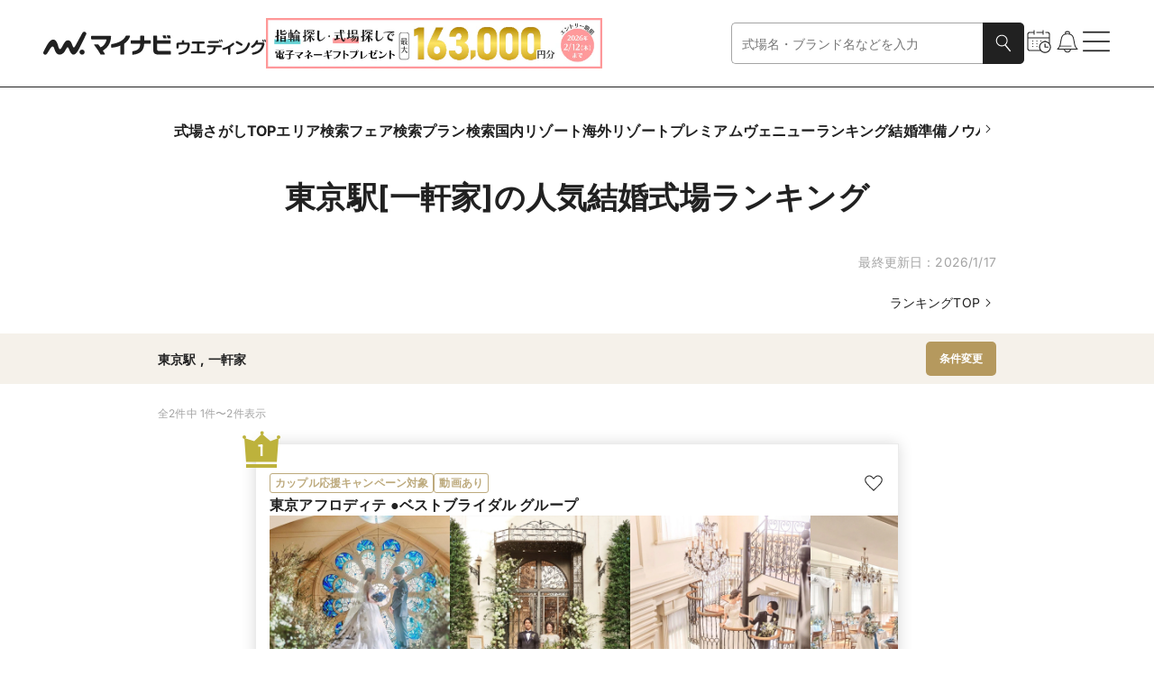

--- FILE ---
content_type: text/javascript; charset=utf-8
request_url: https://wedding.mynavi.jp/_astro/index.f6784e2f.BCovo3BU.js
body_size: 398
content:
const o="_slideButton_b54rt_67",r={slideButton:o},e="_moduleRoot_1xgof_67",s="_carouselViewport_1xgof_72",t="_carouselContainer_1xgof_76",l="_carouselSlide_1xgof_80",c={moduleRoot:e,carouselViewport:s,carouselContainer:t,carouselSlide:l};export{c as a,r as s};

--- FILE ---
content_type: text/javascript; charset=utf-8
request_url: https://wedding.mynavi.jp/_astro/index.DsvlgJMX.js
body_size: 201
content:
import{r}from"./index.KqMXKjf4.js";var a=r();export{a as r};

--- FILE ---
content_type: text/javascript; charset=utf-8
request_url: https://wedding.mynavi.jp/_astro/index.Bc3_tV_Y.js
body_size: 2949
content:
import{j as i}from"./jsx-runtime.D3GSbgeI.js";import{c as x}from"./clsx.B-dksMZM.js";import{u as se,a as re}from"./useEmblaScrollFlags.CFpVTIQM.js";import{r as c}from"./index.DWfrCIBl.js";import{B as ee}from"./index.NQIwNKhw.js";import{s as o}from"./index.e7015973.D41bx-6T.js";import{I as ne}from"./index.5CW5Wd22.js";const le={direction:"forward",speed:2,startDelay:1e3,active:!0,breakpoints:{},playOnInit:!0,stopOnFocusIn:!0,stopOnInteraction:!0,stopOnMouseEnter:!1,rootNode:null};function ae(e,t){const n=e.rootNode();return t&&t(n)||n}function te(e={}){let t,n,o,s,i,l=0,r=!1,a=!1;function c(){if(o||r)return;n.emit("autoScroll:play");const e=n.internalEngine(),{ownerWindow:i}=e;l=i.setTimeout((()=>{e.scrollBody=function(e){const{location:o,previousLocation:s,offsetLocation:i,target:l,scrollTarget:r,index:a,indexPrevious:c,limit:{reachedMin:d,reachedMax:p,constrain:f},options:{loop:m}}=e,g="forward"===t.direction?-1:1,h=()=>y;let S=0,x=0,v=o.get(),I=0,w=!1;function j(){let e=0;s.set(o),S=g*t.speed,v+=S,o.add(S),l.set(o),e=v-I,x=Math.sign(e),I=v;const h=r.byDistance(0,!1).index;a.get()!==h&&(c.set(a.get()),a.set(h),n.emit("select"));const j="forward"===t.direction?d(i.get()):p(i.get());if(!m&&j){w=!0;const e=f(o.get());o.set(e),l.set(o),u()}return y}const y={direction:()=>x,duration:()=>-1,velocity:()=>S,settled:()=>w,seek:j,useBaseFriction:h,useBaseDuration:h,useFriction:h,useDuration:h};return y}(e),e.animation.start()}),s),r=!0}function u(){if(o||!r)return;n.emit("autoScroll:stop");const e=n.internalEngine(),{ownerWindow:t}=e;e.scrollBody=i,t.clearTimeout(l),l=0,r=!1}function d(){a||u()}function p(){a||h()}function f(){a=!0,u()}function m(){a=!1,c()}function g(){n.off("settle",g),c()}function h(){n.on("settle",g)}return{name:"autoScroll",options:e,init:function(l,r){n=l;const{mergeOptions:a,optionsAtMedia:g}=r,h=a(le,te.globalOptions),S=a(h,e);if(t=g(S),n.scrollSnapList().length<=1)return;s=t.startDelay,o=!1,i=n.internalEngine().scrollBody;const{eventStore:x}=n.internalEngine(),v=!!n.internalEngine().options.watchDrag,I=ae(n,t.rootNode);v&&n.on("pointerDown",d),v&&!t.stopOnInteraction&&n.on("pointerUp",p),t.stopOnMouseEnter&&x.add(I,"mouseenter",f),t.stopOnMouseEnter&&!t.stopOnInteraction&&x.add(I,"mouseleave",m),t.stopOnFocusIn&&n.on("slideFocusStart",u),t.stopOnFocusIn&&!t.stopOnInteraction&&x.add(n.containerNode(),"focusout",c),t.playOnInit&&c()},destroy:function(){n.off("pointerDown",d).off("pointerUp",p).off("slideFocusStart",u).off("settle",g),u(),o=!0,r=!1},play:function(e){typeof e<"u"&&(s=e),c()},stop:function(){r&&u()},reset:function(){r&&(u(),h())},isPlaying:function(){return r}}}te.globalOptions=void 0;const ie=5e3,ve=({elementList:e,itemGap:t,itemsPerSlide:n,shouldAutoScroll:s=!1,shouldAutoSlowlySlip:l=!1,shouldShowSlideButton:r=!1,slideButtonColor:a="GeneralBlack",isSlideButtonOnContent:u=!1,isPaginationHidden:d=!1,shouldLoop:p=!1,hasSnaps:f=!1,isKeepSnaps:m=!1,align:g="start",slideIndex:h,setSlideIndex:S,isJumpDisabled:v=!1,isNarrowGapPc:I=!1,isFull:w=!1,hasDropShadowCard:j=!1,onChangeSlide:y,slideButtonGapSize:N="small",hasRankingIcon:C=!1,hasHorizontalPadding:D=!1,gridTemplateRows:E,gridRowCount:O,setGtmSlideIndex:b})=>{const B=e.length>(n??1),[W,L]=se({align:g,loop:p,containScroll:(M=m,G=f,!0===M?"keepSnaps":!0!==G&&"trimSnaps"),active:B},[te({playOnInit:l,speed:.5})]),[k,F]=c.useState(!1),R=c.useCallback((()=>{if(null==L||!k||null==b)return;const e=L.selectedScrollSnap();b(e),F(!1)}),[L,k,b]);var M,G;c.useEffect((()=>{if(null==L)return;const e=()=>{F(!0)};return L.on("pointerDown",e),L.on("select",R),()=>{L.off("pointerDown",e),L.off("select",R)}}),[L,R]);const[P,T]=c.useState(h??0),{isNextScrollable:H,isPrevScrollable:A}=re(L),z=L?.scrollSnapList().length??0,$=c.useRef(null),K=c.useRef(null),Q=c.useCallback((()=>{L?.plugins()?.autoScroll?.stop()}),[L]),U=c.useCallback((()=>{L?.plugins()?.autoScroll?.play()}),[L]);c.useEffect((()=>{if(!1===l)return;const{current:e}=$;return null!=e?(e.addEventListener("mouseenter",Q),e.addEventListener("mouseleave",U),()=>{e.removeEventListener("mouseenter",Q),e.removeEventListener("mouseleave",U)}):void 0}),[l,Q,U]),c.useEffect((()=>{y?.(P+1)}),[P,y]),c.useEffect((()=>{null!=h&&L?.scrollTo(h,!v)}),[L,h,v]),c.useEffect((()=>{S?.(P)}),[P,S]),c.useEffect((()=>{const{current:e}=$,{current:t}=K;if(null==L||null==e||null==t)return;const n=()=>{T(L.selectedScrollSnap())};L.on("select",n);const o=setInterval((()=>{s&&L.scrollNext()}),ie);return()=>{L.off("select",n),clearInterval(o)}}),[L,s,e.length]);const J=(()=>{if(null!=t)return t;const{current:e}=$,{current:o}=K;return null==e||null==o?0:1===n?e.clientWidth-o.clientWidth:(e.clientWidth-o.clientWidth*n)/(n-1)})();return i.jsxs("div",{className:x(o.moduleRoot,I&&o.NarrowGap),children:[i.jsxs("div",{className:x(o.mainContents,"large"===N&&o.LargeGap),children:[r&&i.jsx("div",{className:x(o.slideButtonWrapper,u&&o.OnContentsLeft,!A&&o.Hide),children:i.jsx(ee,{className:o.chevron,onClick:()=>{if(l&&Q(),L?.scrollPrev(),l&&U(),null==b)return;const e=L?.selectedScrollSnap()??0;b(e)},type:"button",children:i.jsx(ne,{color:a,name:"chevronLeft",pcWidth:32,spWidth:0})})}),i.jsx("div",{className:x(o.carouselContainer,j&&o.HasDropShadowCard,C&&o.DisplayRankingIcon,D&&o.HorizontalPadding),ref:W,children:i.jsx("div",{className:x(o.slides,!B&&"center"===g&&o.Center,w&&o.Full),ref:$,style:{gridColumnGap:J,gridTemplateRows:E},children:e.map(((e,t)=>i.jsx("div",{className:o.slideItem,ref:K,style:{marginLeft:B&&0===t&&p?J:void 0,gridRow:null==O?void 0:`span ${O}`},children:e},`carousel-item-${t}`)))})}),r&&i.jsx("div",{className:x(o.slideButtonWrapper,u&&o.OnContentsRight,!H&&o.Hide),children:i.jsx(ee,{className:o.chevron,onClick:()=>{if(l&&Q(),L?.scrollNext(),l&&U(),null==b)return;const e=L?.selectedScrollSnap()??0;b(e)},type:"button",children:i.jsx(ne,{color:a,name:"chevronRight",pcWidth:32,spWidth:0})})})]}),B&&!d&&i.jsx("div",{className:o.dotIndicator,children:e.slice(0,z).map(((e,t)=>i.jsx(ee,{className:x(o.dotIndicatorDot,t===P&&o.Active),onClick:()=>(e=>{L?.scrollTo(e)})(t),type:"button",children:i.jsx("span",{className:o.dotIndicatorDot})},`pagination-dot-${t}`)))})]})};export{ve as C};

--- FILE ---
content_type: text/javascript; charset=utf-8
request_url: https://wedding.mynavi.jp/_astro/index.CTBiN-uq.js
body_size: 813
content:
import{j as o}from"./jsx-runtime.D3GSbgeI.js";import{s}from"./index.8e580df0.RJbb6qqm.js";import{A as d}from"./index.B5CwDQF_.js";import{F as h}from"./index.Dv_BXaQK.js";import{h as j,i}from"./text.ChrHgAWR.js";const E=({selectBoxContentList:m,control:c,color:t="RingOcean",...l})=>o.jsx(d,{...l,children:o.jsx("div",{className:s.regionBlock,children:m.map(({title:r,optionList:e,placeholder:n,name:a,onChange:p,isPlaceholderBlack:x})=>(j(e)||i(n))&&o.jsxs("div",{className:s.selectBox,children:[i(r)&&o.jsx("span",{className:s.title,children:r}),o.jsx(h,{color:t,control:c,isPlaceholderBlack:x,name:a,onChange:p,optionList:e??[],placeholder:n})]},a))})});export{E as A};


--- FILE ---
content_type: text/javascript; charset=utf-8
request_url: https://wedding.mynavi.jp/_astro/index.BPPv0LbE.js
body_size: 9227
content:
import{j as s}from"./jsx-runtime.D3GSbgeI.js";import{c as Q}from"./clsx.B-dksMZM.js";import{r as d,R as M}from"./index.DWfrCIBl.js";import{a as He}from"./index.esm.BytPpePZ.js";import{B as te}from"./index.NQIwNKhw.js";import{F as Ge}from"./index.jlwVX3bJ.js";import{s as G,a as Qe,b as L,c as ge,d as W}from"./index.03072914.iOKuvB6l.js";import{I as ye}from"./index.5CW5Wd22.js";import{n as oe,o as k,K as q,Q as Ke,u as Ve,y as J,a as ze,F as qe,I as Je,U as Xe,$ as Ye,b as Ze,w as et,_ as De,e as tt,L as X,x as ot,c as Se,d as nt,f as it,i as ne,m as st,g as rt,h as lt,l as at,R as ct,j as ut,p as Te,k as dt,q as pt,r as ft,s as ht,t as xt,v as mt,z as vt,A as bt,B as gt,T as yt,C as St,D as K,E as Ot,G as kt,H as wt,J as j,M as Et,N as jt,O as Rt,P as It,S as $t,V as I,W as Ct,X as Lt,Y as Oe,Z as ke,a0 as me,a1 as Dt}from"./portal.B3EmAhDY.js";import{r as U}from"./index.DsvlgJMX.js";import{c as we}from"./color.rbWX3lJ4.js";import{L as Ee}from"./index.CysEuLKh.js";import{r as Z,g as ee,s as Tt}from"./url.BDXg5I-z.js";function Mt(e,n){let i=d.useRef({left:0,top:0});if(oe(()=>{if(!n)return;let t=n.getBoundingClientRect();t&&(i.current=t)},[e,n]),n==null||!e||n===document.activeElement)return!1;let o=n.getBoundingClientRect();return o.top!==i.current.top||o.left!==i.current.left}let je=/([\u2700-\u27BF]|[\uE000-\uF8FF]|\uD83C[\uDC00-\uDFFF]|\uD83D[\uDC00-\uDFFF]|[\u2011-\u26FF]|\uD83E[\uDD10-\uDDFF])/g;function Re(e){var n,i;let o=(n=e.innerText)!=null?n:"",t=e.cloneNode(!0);if(!(t instanceof HTMLElement))return o;let l=!1;for(let h of t.querySelectorAll('[hidden],[aria-hidden],[role="img"]'))h.remove(),l=!0;let c=l?(i=t.innerText)!=null?i:"":o;return je.test(c)&&(c=c.replace(je,"")),c}function Pt(e){let n=e.getAttribute("aria-label");if(typeof n=="string")return n.trim();let i=e.getAttribute("aria-labelledby");if(i){let o=i.split(" ").map(t=>{let l=document.getElementById(t);if(l){let c=l.getAttribute("aria-label");return typeof c=="string"?c.trim():Re(l).trim()}return null}).filter(Boolean);if(o.length>0)return o.join(", ")}return Re(e).trim()}function Ft(e){let n=d.useRef(""),i=d.useRef("");return k(()=>{let o=e.current;if(!o)return"";let t=o.innerText;if(n.current===t)return i.current;let l=Pt(o).trim().toLowerCase();return n.current=t,i.current=l,l})}var At=(e=>(e[e.Open=0]="Open",e[e.Closed=1]="Closed",e))(At||{}),_t=(e=>(e[e.Single=0]="Single",e[e.Multi=1]="Multi",e))(_t||{}),Bt=(e=>(e[e.Pointer=0]="Pointer",e[e.Other=1]="Other",e))(Bt||{}),Wt=(e=>(e[e.OpenListbox=0]="OpenListbox",e[e.CloseListbox=1]="CloseListbox",e[e.GoToOption=2]="GoToOption",e[e.Search=3]="Search",e[e.ClearSearch=4]="ClearSearch",e[e.RegisterOption=5]="RegisterOption",e[e.UnregisterOption=6]="UnregisterOption",e[e.SetButtonElement=7]="SetButtonElement",e[e.SetOptionsElement=8]="SetOptionsElement",e))(Wt||{});function ve(e,n=i=>i){let i=e.activeOptionIndex!==null?e.options[e.activeOptionIndex]:null,o=Dt(n(e.options.slice()),l=>l.dataRef.current.domRef.current),t=i?o.indexOf(i):null;return t===-1&&(t=null),{options:o,activeOptionIndex:t}}let Nt={1(e){return e.dataRef.current.disabled||e.listboxState===1?e:{...e,activeOptionIndex:null,listboxState:1,__demoMode:!1}},0(e){if(e.dataRef.current.disabled||e.listboxState===0)return e;let n=e.activeOptionIndex,{isSelected:i}=e.dataRef.current,o=e.options.findIndex(t=>i(t.dataRef.current.value));return o!==-1&&(n=o),{...e,listboxState:0,activeOptionIndex:n,__demoMode:!1}},2(e,n){var i,o,t,l,c;if(e.dataRef.current.disabled||e.listboxState===1)return e;let h={...e,searchQuery:"",activationTrigger:(i=n.trigger)!=null?i:1,__demoMode:!1};if(n.focus===j.Nothing)return{...h,activeOptionIndex:null};if(n.focus===j.Specific)return{...h,activeOptionIndex:e.options.findIndex(p=>p.id===n.id)};if(n.focus===j.Previous){let p=e.activeOptionIndex;if(p!==null){let x=e.options[p].dataRef.current.domRef,b=me(n,{resolveItems:()=>e.options,resolveActiveIndex:()=>e.activeOptionIndex,resolveId:v=>v.id,resolveDisabled:v=>v.dataRef.current.disabled});if(b!==null){let v=e.options[b].dataRef.current.domRef;if(((o=x.current)==null?void 0:o.previousElementSibling)===v.current||((t=v.current)==null?void 0:t.previousElementSibling)===null)return{...h,activeOptionIndex:b}}}}else if(n.focus===j.Next){let p=e.activeOptionIndex;if(p!==null){let x=e.options[p].dataRef.current.domRef,b=me(n,{resolveItems:()=>e.options,resolveActiveIndex:()=>e.activeOptionIndex,resolveId:v=>v.id,resolveDisabled:v=>v.dataRef.current.disabled});if(b!==null){let v=e.options[b].dataRef.current.domRef;if(((l=x.current)==null?void 0:l.nextElementSibling)===v.current||((c=v.current)==null?void 0:c.nextElementSibling)===null)return{...h,activeOptionIndex:b}}}}let a=ve(e),m=me(n,{resolveItems:()=>a.options,resolveActiveIndex:()=>a.activeOptionIndex,resolveId:p=>p.id,resolveDisabled:p=>p.dataRef.current.disabled});return{...h,...a,activeOptionIndex:m}},3:(e,n)=>{if(e.dataRef.current.disabled||e.listboxState===1)return e;let i=e.searchQuery!==""?0:1,o=e.searchQuery+n.value.toLowerCase(),t=(e.activeOptionIndex!==null?e.options.slice(e.activeOptionIndex+i).concat(e.options.slice(0,e.activeOptionIndex+i)):e.options).find(c=>{var h;return!c.dataRef.current.disabled&&((h=c.dataRef.current.textValue)==null?void 0:h.startsWith(o))}),l=t?e.options.indexOf(t):-1;return l===-1||l===e.activeOptionIndex?{...e,searchQuery:o}:{...e,searchQuery:o,activeOptionIndex:l,activationTrigger:1}},4(e){return e.dataRef.current.disabled||e.listboxState===1||e.searchQuery===""?e:{...e,searchQuery:""}},5:(e,n)=>{let i={id:n.id,dataRef:n.dataRef},o=ve(e,t=>[...t,i]);return e.activeOptionIndex===null&&e.dataRef.current.isSelected(n.dataRef.current.value)&&(o.activeOptionIndex=o.options.indexOf(i)),{...e,...o}},6:(e,n)=>{let i=ve(e,o=>{let t=o.findIndex(l=>l.id===n.id);return t!==-1&&o.splice(t,1),o});return{...e,...i,activationTrigger:1}},7:(e,n)=>e.buttonElement===n.element?e:{...e,buttonElement:n.element},8:(e,n)=>e.optionsElement===n.element?e:{...e,optionsElement:n.element}},be=d.createContext(null);be.displayName="ListboxActionsContext";function ie(e){let n=d.useContext(be);if(n===null){let i=new Error(`<${e} /> is missing a parent <Listbox /> component.`);throw Error.captureStackTrace&&Error.captureStackTrace(i,ie),i}return n}let se=d.createContext(null);se.displayName="ListboxDataContext";function Y(e){let n=d.useContext(se);if(n===null){let i=new Error(`<${e} /> is missing a parent <Listbox /> component.`);throw Error.captureStackTrace&&Error.captureStackTrace(i,Y),i}return n}function Ut(e,n){return K(n.type,Nt,e,n)}let Ht=d.Fragment;function Gt(e,n){var i;let o=bt(),{value:t,defaultValue:l,form:c,name:h,onChange:a,by:m,invalid:p=!1,disabled:x=o||!1,horizontal:b=!1,multiple:v=!1,__demoMode:r=!1,...y}=e;const F=b?"horizontal":"vertical";let A=J(n),$=gt(l),[S=v?[]:void 0,w]=yt(t,a,$),[D,E]=d.useReducer(Ut,{dataRef:d.createRef(),listboxState:r?0:1,options:[],searchQuery:"",activeOptionIndex:null,activationTrigger:1,optionsVisible:!1,buttonElement:null,optionsElement:null,__demoMode:r}),_=d.useRef({static:!1,hold:!1}),B=d.useRef(new Map),O=St(m),T=d.useCallback(g=>K(u.mode,{1:()=>S.some(R=>O(R,g)),0:()=>O(S,g)}),[S]),u=d.useMemo(()=>({...D,value:S,disabled:x,invalid:p,mode:v?1:0,orientation:F,compare:O,isSelected:T,optionsPropsRef:_,listRef:B}),[S,x,p,v,D,B]);oe(()=>{D.dataRef.current=u},[u]);let N=u.listboxState===0;Ot(N,[u.buttonElement,u.optionsElement],(g,R)=>{var P;E({type:1}),kt(R,wt.Loose)||(g.preventDefault(),(P=u.buttonElement)==null||P.focus())});let re=d.useMemo(()=>({open:u.listboxState===0,disabled:x,invalid:p,value:S}),[u,x,S,p]),le=k(g=>{let R=u.options.find(P=>P.id===g);R&&z(R.dataRef.current.value)}),ae=k(()=>{if(u.activeOptionIndex!==null){let{dataRef:g,id:R}=u.options[u.activeOptionIndex];z(g.current.value),E({type:2,focus:j.Specific,id:R})}}),ce=k(()=>E({type:0})),ue=k(()=>E({type:1})),V=Te(),de=k((g,R,P)=>{V.dispose(),V.microTask(()=>g===j.Specific?E({type:2,focus:j.Specific,id:R,trigger:P}):E({type:2,focus:g,trigger:P}))}),pe=k((g,R)=>(E({type:5,id:g,dataRef:R}),()=>E({type:6,id:g}))),z=k(g=>K(u.mode,{0(){return w?.(g)},1(){let R=u.value.slice(),P=R.findIndex(Ue=>O(Ue,g));return P===-1?R.push(g):R.splice(P,1),w?.(R)}})),fe=k(g=>E({type:3,value:g})),he=k(()=>E({type:4})),f=k(g=>{E({type:7,element:g})}),C=k(g=>{E({type:8,element:g})}),H=d.useMemo(()=>({onChange:z,registerOption:pe,goToOption:de,closeListbox:ue,openListbox:ce,selectActiveOption:ae,selectOption:le,search:fe,clearSearch:he,setButtonElement:f,setOptionsElement:C}),[]),[xe,_e]=Et({inherit:!0}),Be={ref:A},We=d.useCallback(()=>{if($!==void 0)return w?.($)},[w,$]),Ne=X();return M.createElement(_e,{value:xe,props:{htmlFor:(i=u.buttonElement)==null?void 0:i.id},slot:{open:u.listboxState===0,disabled:x}},M.createElement(jt,null,M.createElement(be.Provider,{value:H},M.createElement(se.Provider,{value:u},M.createElement(Rt,{value:K(u.listboxState,{0:ne.Open,1:ne.Closed})},h!=null&&S!=null&&M.createElement(It,{disabled:x,data:{[h]:S},form:c,onReset:We}),Ne({ourProps:Be,theirProps:y,slot:re,defaultTag:Ht,name:"Listbox"}))))))}let Qt="button";function Kt(e,n){var i;let o=Y("Listbox.Button"),t=ie("Listbox.Button"),l=d.useId(),c=Ve(),{id:h=c||`headlessui-listbox-button-${l}`,disabled:a=o.disabled||!1,autoFocus:m=!1,...p}=e,x=J(n,ze(),t.setButtonElement),b=qe(),v=k(u=>{switch(u.key){case I.Enter:Ct(u.currentTarget);break;case I.Space:case I.ArrowDown:u.preventDefault(),U.flushSync(()=>t.openListbox()),o.value||t.goToOption(j.First);break;case I.ArrowUp:u.preventDefault(),U.flushSync(()=>t.openListbox()),o.value||t.goToOption(j.Last);break}}),r=k(u=>{switch(u.key){case I.Space:u.preventDefault();break}}),y=k(u=>{var N;if($t(u.currentTarget))return u.preventDefault();o.listboxState===0?(U.flushSync(()=>t.closeListbox()),(N=o.buttonElement)==null||N.focus({preventScroll:!0})):(u.preventDefault(),t.openListbox())}),F=k(u=>u.preventDefault()),A=Je([h]),$=Xe(),{isFocusVisible:S,focusProps:w}=Ye({autoFocus:m}),{isHovered:D,hoverProps:E}=Ze({isDisabled:a}),{pressed:_,pressProps:B}=et({disabled:a}),O=d.useMemo(()=>({open:o.listboxState===0,active:_||o.listboxState===0,disabled:a,invalid:o.invalid,value:o.value,hover:D,focus:S,autofocus:m}),[o.listboxState,o.value,a,D,S,_,o.invalid,m]),T=De(b(),{ref:x,id:h,type:tt(e,o.buttonElement),"aria-haspopup":"listbox","aria-controls":(i=o.optionsElement)==null?void 0:i.id,"aria-expanded":o.listboxState===0,"aria-labelledby":A,"aria-describedby":$,disabled:a||void 0,autoFocus:m,onKeyDown:v,onKeyUp:r,onKeyPress:F,onClick:y},w,E,B);return X()({ourProps:T,theirProps:p,slot:O,defaultTag:Qt,name:"Listbox.Button"})}let Me=d.createContext(!1),Vt="div",zt=ke.RenderStrategy|ke.Static;function qt(e,n){var i,o;let t=d.useId(),{id:l=`headlessui-listbox-options-${t}`,anchor:c,portal:h=!1,modal:a=!0,transition:m=!1,...p}=e,x=ot(c),[b,v]=d.useState(null);x&&(h=!0);let r=Y("Listbox.Options"),y=ie("Listbox.Options"),F=Se(r.buttonElement),A=Se(r.optionsElement),$=nt(),[S,w]=it(m,b,$!==null?($&ne.Open)===ne.Open:r.listboxState===0);st(S,r.buttonElement,y.closeListbox);let D=r.__demoMode?!1:a&&r.listboxState===0;rt(D,A);let E=r.__demoMode?!1:a&&r.listboxState===0;lt(E,{allowed:d.useCallback(()=>[r.buttonElement,r.optionsElement],[r.buttonElement,r.optionsElement])});let _=r.listboxState!==0,B=Mt(_,r.buttonElement)?!1:S,O=S&&r.listboxState===1,T=at(O,r.value),u=k(f=>r.compare(T,f)),N=d.useMemo(()=>{var f;if(x==null||!((f=x?.to)!=null&&f.includes("selection")))return null;let C=r.options.findIndex(H=>u(H.dataRef.current.value));return C===-1&&(C=0),C},[x,r.options]),re=(()=>{if(x==null)return;if(N===null)return{...x,inner:void 0};let f=Array.from(r.listRef.current.values());return{...x,inner:{listRef:{current:f},index:N}}})(),[le,ae]=ct(re),ce=ut(),ue=J(n,x?le:null,y.setOptionsElement,v),V=Te();d.useEffect(()=>{var f;let C=r.optionsElement;C&&r.listboxState===0&&C!==((f=dt(C))==null?void 0:f.activeElement)&&C?.focus({preventScroll:!0})},[r.listboxState,r.optionsElement]);let de=k(f=>{var C,H;switch(V.dispose(),f.key){case I.Space:if(r.searchQuery!=="")return f.preventDefault(),f.stopPropagation(),y.search(f.key);case I.Enter:if(f.preventDefault(),f.stopPropagation(),r.activeOptionIndex!==null){let{dataRef:xe}=r.options[r.activeOptionIndex];y.onChange(xe.current.value)}r.mode===0&&(U.flushSync(()=>y.closeListbox()),(C=r.buttonElement)==null||C.focus({preventScroll:!0}));break;case K(r.orientation,{vertical:I.ArrowDown,horizontal:I.ArrowRight}):return f.preventDefault(),f.stopPropagation(),y.goToOption(j.Next);case K(r.orientation,{vertical:I.ArrowUp,horizontal:I.ArrowLeft}):return f.preventDefault(),f.stopPropagation(),y.goToOption(j.Previous);case I.Home:case I.PageUp:return f.preventDefault(),f.stopPropagation(),y.goToOption(j.First);case I.End:case I.PageDown:return f.preventDefault(),f.stopPropagation(),y.goToOption(j.Last);case I.Escape:f.preventDefault(),f.stopPropagation(),U.flushSync(()=>y.closeListbox()),(H=r.buttonElement)==null||H.focus({preventScroll:!0});return;case I.Tab:f.preventDefault(),f.stopPropagation(),U.flushSync(()=>y.closeListbox()),Lt(r.buttonElement,f.shiftKey?Oe.Previous:Oe.Next);break;default:f.key.length===1&&(y.search(f.key),V.setTimeout(()=>y.clearSearch(),350));break}}),pe=(i=r.buttonElement)==null?void 0:i.id,z=d.useMemo(()=>({open:r.listboxState===0}),[r.listboxState]),fe=De(x?ce():{},{id:l,ref:ue,"aria-activedescendant":r.activeOptionIndex===null||(o=r.options[r.activeOptionIndex])==null?void 0:o.id,"aria-multiselectable":r.mode===1?!0:void 0,"aria-labelledby":pe,"aria-orientation":r.orientation,onKeyDown:de,role:"listbox",tabIndex:r.listboxState===0?0:void 0,style:{...p.style,...ae,"--button-width":ft(r.buttonElement,!0).width},...pt(w)}),he=X();return M.createElement(ht,{enabled:h?e.static||S:!1,ownerDocument:F},M.createElement(se.Provider,{value:r.mode===1?r:{...r,isSelected:u}},he({ourProps:fe,theirProps:p,slot:z,defaultTag:Vt,features:zt,visible:B,name:"Listbox.Options"})))}let Jt="div";function Xt(e,n){let i=d.useId(),{id:o=`headlessui-listbox-option-${i}`,disabled:t=!1,value:l,...c}=e,h=d.useContext(Me)===!0,a=Y("Listbox.Option"),m=ie("Listbox.Option"),p=a.activeOptionIndex!==null?a.options[a.activeOptionIndex].id===o:!1,x=a.isSelected(l),b=d.useRef(null),v=Ft(b),r=xt({disabled:t,value:l,domRef:b,get textValue(){return v()}}),y=J(n,b,O=>{O?a.listRef.current.set(o,O):a.listRef.current.delete(o)});oe(()=>{if(!a.__demoMode&&a.listboxState===0&&p&&a.activationTrigger!==0)return mt().requestAnimationFrame(()=>{var O,T;(T=(O=b.current)==null?void 0:O.scrollIntoView)==null||T.call(O,{block:"nearest"})})},[b,p,a.__demoMode,a.listboxState,a.activationTrigger,a.activeOptionIndex]),oe(()=>{if(!h)return m.registerOption(o,r)},[r,o,h]);let F=k(O=>{var T;if(t)return O.preventDefault();m.onChange(l),a.mode===0&&(U.flushSync(()=>m.closeListbox()),(T=a.buttonElement)==null||T.focus({preventScroll:!0}))}),A=k(()=>{if(t)return m.goToOption(j.Nothing);m.goToOption(j.Specific,o)}),$=vt(),S=k(O=>{$.update(O),!t&&(p||m.goToOption(j.Specific,o,0))}),w=k(O=>{$.wasMoved(O)&&(t||p||m.goToOption(j.Specific,o,0))}),D=k(O=>{$.wasMoved(O)&&(t||p&&m.goToOption(j.Nothing))}),E=d.useMemo(()=>({active:p,focus:p,selected:x,disabled:t,selectedOption:x&&h}),[p,x,t,h]),_=h?{}:{id:o,ref:y,role:"option",tabIndex:t===!0?void 0:-1,"aria-disabled":t===!0?!0:void 0,"aria-selected":x,disabled:void 0,onClick:F,onFocus:A,onPointerEnter:S,onMouseEnter:S,onPointerMove:w,onMouseMove:w,onPointerLeave:D,onMouseLeave:D},B=X();return!x&&h?null:B({ourProps:_,theirProps:c,slot:E,defaultTag:Jt,name:"Listbox.Option"})}let Yt=d.Fragment;function Zt(e,n){let{options:i,placeholder:o,...t}=e,l={ref:J(n)},c=Y("ListboxSelectedOption"),h=d.useMemo(()=>({}),[]),a=c.value===void 0||c.value===null||c.mode===1&&Array.isArray(c.value)&&c.value.length===0,m=X();return M.createElement(Me.Provider,{value:!0},m({ourProps:l,theirProps:{...t,children:M.createElement(M.Fragment,null,o&&a?o:i)},slot:h,defaultTag:Yt,name:"ListboxSelectedOption"}))}let eo=q(Gt),Pe=q(Kt),to=Ke,Fe=q(qt),Ae=q(Xt),oo=q(Zt),no=Object.assign(eo,{Button:Pe,Label:to,Options:Fe,Option:Ae,SelectedOption:oo});const io=({optionList:e,selectedOptionValue:n,onClick:i,color:o="GeneralBlack"})=>{const t=e.find(a=>a.value===n)??e[0],[l,c]=d.useState(t),h=a=>{c(a),i(a.value)};return s.jsxs(no,{as:"div",className:G.moduleRoot,onChange:h,value:l,children:[s.jsxs(Pe,{className:G.buttonArea,children:[l!=null&&l.label,s.jsx(ye,{name:"chevronDown",pcWidth:18,spWidth:18})]}),s.jsx(Fe,{className:G.orderList,children:e.map(a=>s.jsxs(Ae,{className:G.orderItem,value:a,children:[s.jsx("span",{className:G.iconArea,children:l?.value===a.value&&s.jsx("span",{className:G.icon,children:s.jsx(ye,{color:o,name:"pulldownCheck",pcWidth:10,spWidth:10})})}),a.label]},`ListboxOption-${a.value}`))})]})},Ie=({columnCount:e,className:n,isSelected:i=!1,color:o="RingLightOcean"})=>{const t=i?we(o):we("ColumnIconGray");return s.jsx("div",{className:Q(Qe.moduleRoot,n),children:e===2?s.jsxs("svg",{fill:"none",height:"35",viewBox:"0 0 35 35",width:"35",xmlns:"http://www.w3.org/2000/svg",children:[s.jsx("rect",{height:"31",stroke:t,strokeWidth:"3",width:"31",x:"2.28711",y:"2"}),s.jsx("rect",{fill:"white",height:"33",stroke:t,width:"33",x:"1.28711",y:"1"}),s.jsx("rect",{height:"7.96774",stroke:t,strokeWidth:"3",width:"7.96774",x:"6.67383",y:"6.39062"}),s.jsx("rect",{fill:t,height:"9.96774",stroke:t,width:"9.96774",x:"5.67383",y:"5.39062"}),s.jsx("rect",{height:"7.96774",stroke:t,strokeWidth:"3",width:"7.96774",x:"20.9326",y:"6.39062"}),s.jsx("rect",{fill:t,height:"9.96774",stroke:t,width:"9.96774",x:"19.9326",y:"5.39062"}),s.jsx("rect",{height:"7.96774",stroke:t,strokeWidth:"3",width:"7.96774",x:"6.67383",y:"20.6406"}),s.jsx("rect",{fill:t,height:"9.96774",stroke:t,width:"9.96774",x:"5.67383",y:"19.6406"}),s.jsx("rect",{height:"7.96774",stroke:t,strokeWidth:"3",width:"7.96774",x:"20.9326",y:"20.6406"}),s.jsx("rect",{fill:t,height:"9.96774",stroke:t,width:"9.96774",x:"19.9326",y:"19.6406"})]}):s.jsxs("svg",{fill:"none",height:"35",viewBox:"0 0 35 35",width:"35",xmlns:"http://www.w3.org/2000/svg",children:[s.jsx("rect",{height:"31",stroke:t,strokeWidth:"3",width:"31",x:"2.28711",y:"2"}),s.jsx("rect",{fill:"white",height:"33",stroke:t,width:"33",x:"1.28711",y:"1"}),s.jsx("rect",{height:"3.8",stroke:t,strokeWidth:"3",width:"3.8",x:"6.17285",y:"5.88281"}),s.jsx("rect",{fill:t,height:"5.8",stroke:t,width:"5.8",x:"5.17285",y:"4.88281"}),s.jsx("rect",{height:"3.8",stroke:t,strokeWidth:"3",width:"3.8",x:"15.8867",y:"5.88281"}),s.jsx("rect",{fill:t,height:"5.8",stroke:t,width:"5.8",x:"14.8867",y:"4.88281"}),s.jsx("rect",{height:"3.8",stroke:t,strokeWidth:"3",width:"3.8",x:"25.6016",y:"5.88281"}),s.jsx("rect",{fill:t,height:"5.8",stroke:t,width:"5.8",x:"24.6016",y:"4.88281"}),s.jsx("rect",{height:"3.8",stroke:t,strokeWidth:"3",width:"3.8",x:"6.17285",y:"15.6016"}),s.jsx("rect",{fill:t,height:"5.8",stroke:t,width:"5.8",x:"5.17285",y:"14.6016"}),s.jsx("rect",{height:"3.8",stroke:t,strokeWidth:"3",width:"3.8",x:"15.8867",y:"15.6016"}),s.jsx("rect",{fill:t,height:"5.8",stroke:t,width:"5.8",x:"14.8867",y:"14.6016"}),s.jsx("rect",{height:"3.8",stroke:t,strokeWidth:"3",width:"3.8",x:"25.6016",y:"15.6016"}),s.jsx("rect",{fill:t,height:"5.8",stroke:t,width:"5.8",x:"24.6016",y:"14.6016"}),s.jsx("rect",{height:"3.8",stroke:t,strokeWidth:"3",width:"3.8",x:"6.17285",y:"25.3125"}),s.jsx("rect",{fill:t,height:"5.8",stroke:t,width:"5.8",x:"5.17285",y:"24.3125"}),s.jsx("rect",{height:"3.8",stroke:t,strokeWidth:"3",width:"3.8",x:"15.8867",y:"25.3125"}),s.jsx("rect",{fill:t,height:"5.8",stroke:t,width:"5.8",x:"14.8867",y:"24.3125"}),s.jsx("rect",{height:"3.8",stroke:t,strokeWidth:"3",width:"3.8",x:"25.6016",y:"25.3125"}),s.jsx("rect",{fill:t,height:"5.8",stroke:t,width:"5.8",x:"24.6016",y:"24.3125"})]})})},$e=3,Ce=5,so=(e,n)=>Array.from({length:n},(o,t)=>t+1).map(o=>o===1||o===n||e-1<=o&&o<=e+1||e===1&&o<=$e||n===e&&n-$e<o?o:"…").filter((o,t,l)=>o!==l[t-1]),ro=(e,n)=>Array.from({length:n},(o,t)=>t+1).map(o=>o===1||o===n||e-2<=o&&o<=e+2||e<=2&&o<=Ce||n-1<=e&&n-Ce<o?o:"…").filter((o,t,l)=>o!==l[t-1]),lo=({totalCount:e,limit:n,currentPage:i,currentUrl:o})=>{const t=Math.ceil(e/n);return t<=1?null:s.jsxs("div",{className:L.paginationList,children:[s.jsx(Ee,{chevronIconName:"chevronLeft",chevronPosition:"left",className:Q(L.buttonWrapper,i===1&&L.Disabled),href:Z(ee(o),{},{page:i-1}),isDisabled:i===1,isSpFontSmall:!0,text:"前へ"}),s.jsx("div",{className:L.sp,children:so(i,t).map((l,c)=>l==="…"?s.jsx("span",{className:L.pageLink,children:l},`sp-page-${c}`):s.jsx(te,{href:Z(ee(o),{},{page:l}),children:s.jsx("span",{className:Q(L.pageLink,i===l&&L.Current),children:l})},`sp-page-${c}`))}),s.jsx("div",{className:L.pc,children:ro(i,t).map((l,c)=>l==="…"?s.jsx("span",{className:L.pageLink,children:l},`pc-page-${c}`):s.jsx(te,{href:Z(ee(o),{},{page:l}),children:s.jsx("span",{className:Q(L.pageLink,i===l&&L.Current),children:l})},`pc-page-${c}`))}),s.jsx(Ee,{chevronIconName:"chevronRight",chevronPosition:"right",className:Q(L.buttonWrapper,i===t&&L.Disabled),href:Z(ee(o),{},{page:i+1}),isDisabled:i===t,isSpFontSmall:!0,text:"次へ"})]})},Le=({totalCount:e,startCount:n,endCount:i,isTooManyItems:o=!1})=>s.jsxs("div",{children:[s.jsx("p",{className:ge.noteText,children:e===0?"全0件中 0件表示":`全${e}件中 ${n}件〜${i}件表示`}),o&&s.jsx("p",{className:ge.noteText,children:"※検索結果の件数が多すぎるため、一部の結果を表示しています"})]}),ao=5e3,ko=({totalCount:e,limit:n,currentPage:i,children:o,hasColumnSelect:t=!1,onClickColumnSelect:l,gapSize:c="default",searchTotalCount:h=0,currentUrl:a,...m})=>{const p=Math.max(i-1,0)*n+1,x=Math.min(i*n,e),[b,v]=d.useState(2),r=()=>{v(b===2?3:2),l?.(b===2?3:2)},y=m.isUnreadOnly!=null,F={onlyUnread:m.isUnreadOnly??!1},A=({onlyUnread:w})=>{location.search=Tt(location.search,{onlyUnread:w,page:1})},{control:$,watch:S}=He({mode:"onChange",defaultValues:F});return d.useEffect(()=>{if(!y)return;const w=S(A);return()=>w.unsubscribe()},[S,y]),s.jsxs("div",{className:W.moduleRoot,children:[s.jsxs("div",{className:Q(W.paginationHeader,c==="small"&&W.SmallPaddingBottom),children:[t&&s.jsxs("div",{className:W.column,children:[s.jsx(te,{onClick:r,type:"button",children:s.jsx(Ie,{columnCount:2,isSelected:b===2})}),s.jsx(te,{onClick:r,type:"button",children:s.jsx(Ie,{columnCount:3,isSelected:b===3})})]}),s.jsxs("div",{className:W.indicator,children:[s.jsx(Le,{endCount:x,isTooManyItems:h>ao,startCount:p,totalCount:e}),"sortItemList"in m&&m.sortItemList!=null&&s.jsx(io,{...m.sortItemList}),y&&s.jsx(Ge,{checkBoxClassName:W.checkbox,checkedColor:"ProgressPrimary",control:$,id:"onlyUnread",labelClassName:W.checkboxLabel,name:"onlyUnread",unCheckedColor:"GeneralGray",children:"未読"})]})]}),o,s.jsxs("div",{className:W.paginationFooter,children:[s.jsx(Le,{endCount:x,startCount:p,totalCount:e}),e<=n?null:s.jsx(lo,{currentPage:i,currentUrl:a,limit:n,totalCount:e})]})]})};export{ko as P};


--- FILE ---
content_type: text/javascript; charset=utf-8
request_url: https://wedding.mynavi.jp/_astro/index.C8sNegVz.js
body_size: 671
content:
import{j as t}from"./jsx-runtime.D3GSbgeI.js";import{c as l}from"./clsx.B-dksMZM.js";import{r as p}from"./index.DWfrCIBl.js";import{B as x}from"./index.NQIwNKhw.js";import{B as u}from"./index.D7qLv33X.js";import{s}from"./index.c7ac5f7d.CE2hYn4t.js";import{h as d}from"./text.ChrHgAWR.js";const g=({searchItemList:o,onClick:a,buttonColor:i="RingOcean",isPremium:r=!1})=>{const e=d(o),m=e?"条件変更":"絞り込む";return t.jsxs("div",{className:s.moduleRoot,children:[t.jsx("div",{className:l(s.itemText,!e&&s.NoItems,r&&s.Premium),children:e?o.map((n,c)=>t.jsxs(p.Fragment,{children:[c!==0&&t.jsx("span",{className:s.item,children:","}),t.jsx("span",{className:s.item,children:n})]},n)):"条件未選択"}),t.jsx("div",{className:s.buttonWrapper,children:r?t.jsx(x,{className:s.premiumButton,onClick:a,type:"button",children:m}):t.jsx(u,{className:s.button,designType:"default",onClick:a,pcSize:"Pc12",spSize:"Sp10",text:m,themeColor:i,type:"button"})})]})};export{g as S};


--- FILE ---
content_type: text/javascript; charset=utf-8
request_url: https://wedding.mynavi.jp/_astro/karte.zzx2u4bR.js
body_size: 773
content:
const R={LINE_FRIEND:"btn_line",FREEWORD_BANNER:"karteFreewordBanner",CHAPEL_LIST_PR:"karteChapelListPr",WEDDING_ABROAD_AGENT_LIST_BANNER:"karteWeddingAbroadAgentListBanner",BRAND_LIST_PR:"karteBrandListPr",WEDDING_RANKING_AREA_PR:"karteWeddingRankingAreaPr",WEDDING_PREMIUM_RANKING_PR:"karteWeddingPremiumRankingPr",RING_RANKING_AREA_AFTER_RANK_5_PR:"karteRingRankingAreaAfterRank5Pr",RING_RANKING_AREA_AFTER_RANK_10_PR:"karteRingRankingAreaAfterRank10Pr",MEMBER_PR:"karteMemberPr",WEDDING_HALL_VISIT_ENTRY_BANNER:"karteWeddingHallVisitEntryBanner",WEDDING_HALL_FAIR_ENTRY_BANNER:"karteWeddingHallFairEntryBanner"};export{R as K};